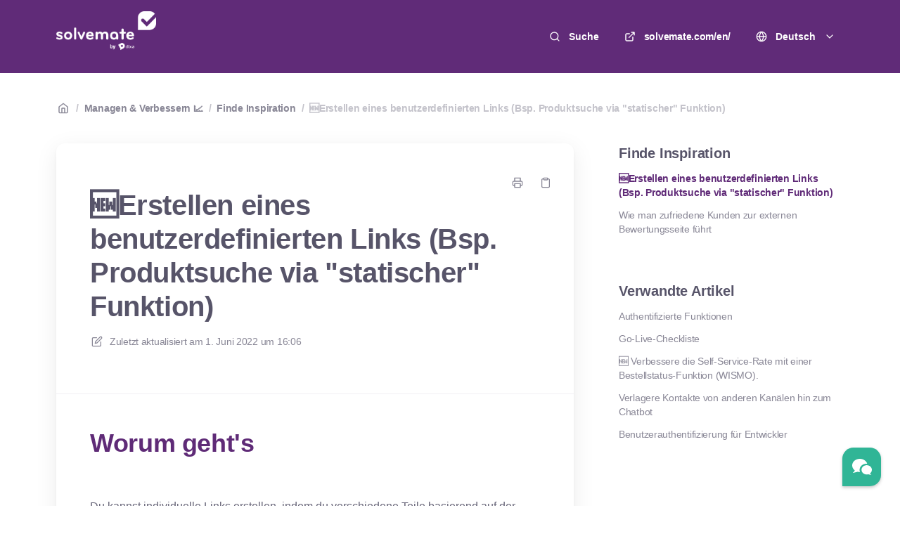

--- FILE ---
content_type: text/html; charset=utf-8
request_url: https://solvemate.elevio.help/de/articles/143-erstellen-eines-benutzerdefinierten-links-bsp-produktsuche-via-statischer-funktion
body_size: 16115
content:
<!DOCTYPE html>
<html lang="de">
  <head prefix="og: http://ogp.me/ns#">
    <title>🆕Erstellen eines benutzerdefinierten Links (Bsp. Produktsuche via "statischer" Funktion)</title>
    <style>
      body {
        margin: 0;
      }
      .elevio-kb-wrapper {
        -webkit-box-align: center;
        -ms-flex-align: center;
        align-items: center;
        color: #3e4c59;
        display: -webkit-box;
        display: -ms-flexbox;
        display: flex;
        height: 100vh;
        -webkit-box-orient: vertical;
        -webkit-box-direction: normal;
        -ms-flex-direction: column;
        flex-direction: column;
        -webkit-box-pack: center;
        -ms-flex-pack: center;
        justify-content: center;
      }
      .elevio-kb-loading-spinner {
        -webkit-animation-name: elevio-kb-spin;
        animation-name: elevio-kb-spin;
        -webkit-animation-duration: 800ms;
        animation-duration: 800ms;
        -webkit-animation-iteration-count: infinite;
        animation-iteration-count: infinite;
        -webkit-animation-timing-function: linear;
        animation-timing-function: linear;
        block-size: 1.25rem;
        fill: #5644d8;
        inline-size: 1.25rem;
        padding: 0.25rem;
      }
      @-webkit-keyframes elevio-kb-spin {
        from {
          -webkit-transform: rotate(0deg);
          transform: rotate(0deg);
        }
        to {
          -webkit-transform: rotate(360deg);
          transform: rotate(360deg);
        }
      }
      @keyframes elevio-kb-spin {
        from {
          -webkit-transform: rotate(0deg);
          transform: rotate(0deg);
        }
        to {
          -webkit-transform: rotate(360deg);
          transform: rotate(360deg);
        }
      }
    </style>

     
    <link rel="canonical" href="https://solvemate.elevio.help/de/articles/143-erstellen-eines-benutzerdefinierten-links-bsp-produktsuche-via-statischer-funktion" />
    <meta property="og:url" content="https://solvemate.elevio.help/de/articles/143-erstellen-eines-benutzerdefinierten-links-bsp-produktsuche-via-statischer-funktion" />
      
 
  <meta name="keywords" content="functions search function inspiration"></meta>

<meta name="description" content="Erfahre, wie du einen personalisierten Link aus dem Bot heraus erstellen kannst, am Beispiel der Integration einer Produktsuchfunktion."></meta>
<meta property="og:description" content="Erfahre, wie du einen personalisierten Link aus dem Bot heraus erstellen kannst, am Beispiel der Integration einer Produktsuchfunktion."></meta>


<script type="application/ld+json">{"mainEntity":[{"@type":"Question","name":"🆕Erstellen eines benutzerdefinierten Links (Bsp. Produktsuche via \"statischer\" Funktion)","acceptedAnswer":{"@type":"Answer","text":"Worum geht'sDu kannst individuelle Links erstellen, indem du verschiedene Teile basierend auf der Eingabe des Nutzers oder einer Variable austauschst. Auf diese Weise kannst du benutzerdefinierte Links erstellen, da diese manchmal benötigt werden, um einen Link für eine bestimmte Produktsuchanfrage bereitzustellen.Statische FunktionenFunktionen stellen normalerweise eine Verbindung zu einem Drittanbietersystem her, um Informationen abzurufen, die dem Nutzer angezeigt werden.Funktionen können jedoch auch dazu verwendet werden, um eine personalisierte Bot-Antwort zu erstellen, ohne eine Verbindung zu einem anderen System herzustellen, beispielsweise durch Erstellen eines benutzerdefinierten Links.Beispiel : Der Nutzer wählt einen Wert aus einer vordefinierten Dropdown-Liste im Bot aus und der Bot gibt einen benutzerdefinierten generierten Link mit einem Eingabewert im Pfad zurück.How-toDu kannst eine Produktsuche innerhalb des Bots ermöglichen, die dem Nutzer basierend auf dem Suchbegriff des Nutzers einen benutzerdefinierten Link bereitstellt. Wenn du diesen Schritten folgst, kannst du dies auch ohne technische Kenntnisse bzw. IT Ressourcen tun 😉. Wenn du andere Anwendungsfälle erkunden möchtest, wenden dich bitte gerne  an deinen Customer Success Manager oder an unser Support-Team.AnforderungenDie Website sollte eine Suchseite haben, auf der die Suchanfrage nach der Suche zur URL hinzugefügt wird. z.Bhttps://www.customer.de/search?request=shelfSetupErstelle ein neues Modul mit dem Typ Funktion in der Web-AppStelle sicher, dass es ein obligatorisches  Texteingabefeld (Pflichtfeld) mit dem Schlüssel \"input\" gibt.Erstelle ein Funktionsantwortfeld mit dem Schlüssel „Antwort“ und füge einen Satz wie „Weitere Informationen zu Ihrem Produkt [hier]({url})“ hinzu. Achte darauf, dass der Teil „{url}“ so bleibt, wie er ist.Kopiere den folgenden Code und fügen  ihn in das Funktionscodefeld einÄndere den Inhalt der Basis-URL basierend auf der URL deiner Website. Füge alles bis zum Suchwort in diese URL ein, im obigen Beispiel also \"https://www.customer.de/search?request=\", und füge {} hinzu.Teste die Produktsuche im Testbereich unterhalb des Codefensters mit einer bestehenden Suchanfrage und überprüfe, ob der Link tatsächlich auf die jeweilige Such-URL führt.Code Protokollierung importieren\nimport urllib.parse\n\n\ndef-Handler (Ereignis, Kontext):\nAbfrage = Ereignis['Eingabe']\nbase_url = ' https://www.customer.de/search?request= {}'\nAbfrage = urllib.parse.quote_plus(Abfrage)\nurl = base_url.format (Abfrage)\nRückgabeereignis['ANTWORTEN']['Antwort'].format(url=url)Good-to-knowWenn in der URL keine Suchanfrage wie in den Anforderungen beschrieben vorhanden ist, gibt es möglicherweise immer noch eine Lösung, die eine (offene) API verwendet, die die Suche auf deiner Seite durchführt  und das kann in der Funktion verwendet werden. Da dies technisch komplexer ist, kannst du dich bei Interesse gerne an unser Support-Team wenden.Es gibt viele mögliche Features, die mit Funktionen erstellt werden können - eine Übersicht findest du hier !"}}],"@context":"http://schema.org","@type":"FAQPage","name":"🆕Erstellen eines benutzerdefinierten Links (Bsp. Produktsuche via \"statischer\" Funktion)","headline":"🆕Erstellen eines benutzerdefinierten Links (Bsp. Produktsuche via \"statischer\" Funktion)","author":{"@type":"Person","name":"Tatiana Rödel","image":"https://www.gravatar.com/avatar/d97d9a5ef5c3e990a745d22528425a76?e=tro@dixa.com&s=300&d=https%3A%2F%2Fui-avatars.com%2Fapi%2F/Tatiana%2BR%25C3%25B6del/300/69D59A/FFF/2/0.40"},"copyrightHolder":{"@type":"Organization","name":"Solvemate by Dixa"},"publisher":{"@type":"Organization","name":"Solvemate by Dixa"},"url":"https://solvemate.elevio.help/de/articles/143-erstellen-eines-benutzerdefinierten-links-bsp-produktsuche-via-statischer-funktion","image":null,"mainEntityOfPage":"https://solvemate.elevio.help/de/articles/143-erstellen-eines-benutzerdefinierten-links-bsp-produktsuche-via-statischer-funktion","dateCreated":"2022-05-11","datePublished":"2022-06-01","dateModified":"2022-06-01"}</script> 

    <meta charset="utf-8" />
    <meta http-equiv="X-UA-Compatible" content="IE=edge" />
    <meta name="viewport" content="width=device-width, initial-scale=1" />

    
    <link rel="shortcut icon" type="image/png" href="https://4865902.fs1.hubspotusercontent-na1.net/hubfs/4865902/Headshots%20and%20Logos/Solvemate%20Logos/favicon-negative.png" />
    

    <link rel="stylesheet" href="https://cdn.elev.io/kb/v2/themes/2/b2b1ed2b-1f59-4e07-b67c-d26c57e67119/styles.css" />
    <link rel="stylesheet" href="https://cdn.elev.io/kb/v2/deployed/61f28077ddcf5/40fb2a56-74a5-4a22-9d55-ca0f3cbda85c/styles-snippet.css" />

    <!-- <script
      src="https://js.sentry-cdn.com/7fb0ca92ae2d4dc49fffbe1b145e4511.min.js"
      crossorigin="anonymous"
    ></script> -->

    <script
      defer
      type="text/javascript"
      src="https://cdn.elev.io/kb/v2/themes/2/b2b1ed2b-1f59-4e07-b67c-d26c57e67119/localisation/de/lang.js"
    ></script>
    <script
      defer
      type="text/javascript"
      src="https://cdn.elev.io/kb/v2/deployed/61f28077ddcf5/40fb2a56-74a5-4a22-9d55-ca0f3cbda85c/localisation/de/lang-snippet.js"
    ></script>

    
    <script type="text/javascript" defer src="https://cdn.elev.io/kb/v2/themes/2/b2b1ed2b-1f59-4e07-b67c-d26c57e67119/script.js"></script>
    
  </head>

  <body class="logged-out article-page">
    <div id="kb-target">
      <div class="elevio-kb-wrapper">
        <svg class="elevio-kb-loading-spinner" viewBox="0 0 24 24">
          <path
            d="M9.65892 0.230582C11.9867 -0.232441 14.3995 0.00519931 16.5922 0.913451C18.7849 1.8217 20.6591 3.35977 21.9776 5.33316C23.2962 7.30655 24 9.62663 24 12H20C20 10.4178 19.5308 8.87104 18.6518 7.55544C17.7727 6.23985 16.5233 5.21447 15.0615 4.60897C13.5997 4.00347 11.9911 3.84504 10.4393 4.15372C8.88744 4.4624 7.46197 5.22433 6.34315 6.34315C5.22433 7.46197 4.4624 8.88744 4.15372 10.4393C3.84504 11.9911 4.00347 13.5997 4.60897 15.0615C5.21447 16.5233 6.23985 17.7727 7.55544 18.6518C8.87104 19.5308 10.4178 20 12 20V24C9.62663 24 7.30655 23.2962 5.33316 21.9776C3.35977 20.6591 1.8217 18.7849 0.913451 16.5922C0.00519943 14.3995 -0.232441 11.9867 0.230582 9.65892C0.693605 7.33115 1.83649 5.19295 3.51472 3.51472C5.19295 1.83649 7.33115 0.693605 9.65892 0.230582Z"
          />
        </svg>
      </div>
    </div>

    <script>
      window.companyUid = '61f28077ddcf5';
      window.companyName = 'Solvemate by Dixa';
      window.companyUrl = 'https://www.solvemate.com/en/';
      window.whitelabelEnabled = true;
      window.feedbackEnabled = true;
      window.feedbackEmailFieldHidden = true;
      window.searchAsYouTypeEnabled = true;
      window.agentLoginEnabled = true;
      window.ssoEnabled = false;
      window.ssoForced = false;
      window.ssoUrl = '';
      window.cname = 'help.solvemate.com';
      window.subdomain = 'solvemate';
      window.languageId = 'de';
      window.baseUrl = 'https://solvemate.elevio.help';
      window.supportedLanguages = JSON.parse('[{"id":"de","englishName":"German","nativeName":"Deutsch"},{"id":"en","englishName":"English","nativeName":"English"}]');
      window.initialData = JSON.parse('{"page":{"pageType":"article","articleId":"143","data":{"article":{"id":"143","title":"🆕Erstellen eines benutzerdefinierten Links (Bsp. Produktsuche via \\"statischer\\" Funktion)","slug":"143-erstellen-eines-benutzerdefinierten-links-bsp-produktsuche-via-statischer-funktion","summary":"Erfahre, wie du einen personalisierten Link aus dem Bot heraus erstellen kannst, am Beispiel der Integration einer Produktsuchfunktion.","body":"\\u003Ch1\\u003EWorum geht&#39;s\\u003C\\u002Fh1\\u003E\\u003Cp\\u003EDu kannst individuelle Links erstellen, indem du verschiedene Teile basierend auf der Eingabe des Nutzers oder einer Variable austauschst. Auf diese Weise kannst du benutzerdefinierte Links erstellen, da diese manchmal ben&ouml;tigt werden, um einen Link f&uuml;r eine bestimmte \\u003Cem\\u003EProduktsuchanfrage\\u003C\\u002Fem\\u003E bereitzustellen.\\u003C\\u002Fp\\u003E\\u003Ch2\\u003EStatische Funktionen\\u003C\\u002Fh2\\u003E\\u003Cp\\u003EFunktionen stellen normalerweise eine Verbindung zu einem Drittanbietersystem her, um Informationen abzurufen, die dem Nutzer angezeigt werden.\\u003C\\u002Fp\\u003E\\u003Cp\\u003EFunktionen k&ouml;nnen jedoch auch dazu verwendet werden, um eine \\u003Cstrong\\u003Epersonalisierte Bot-Antwort\\u003C\\u002Fstrong\\u003E zu erstellen, \\u003Cem\\u003Eohne\\u003C\\u002Fem\\u003E eine Verbindung zu einem anderen System herzustellen, beispielsweise durch Erstellen eines\\u003Cstrong\\u003E&nbsp;benutzerdefinierten Links\\u003C\\u002Fstrong\\u003E.\\u003C\\u002Fp\\u003E\\u003Cp\\u003E\\u003Cstrong\\u003EBeispiel\\u003C\\u002Fstrong\\u003E : Der Nutzer w&auml;hlt einen Wert aus einer vordefinierten \\u003Cem\\u003EDropdown-Liste\\u003C\\u002Fem\\u003E im Bot aus und der Bot gibt einen benutzerdefinierten generierten Link mit einem Eingabewert im Pfad zur&uuml;ck.\\u003C\\u002Fp\\u003E\\u003Ch1\\u003EHow-to\\u003C\\u002Fh1\\u003E\\u003Cp\\u003E\\u003Cspan style=\\"color: rgb(86, 83, 104);\\"\\u003EDu kannst eine \\u003Cem\\u003EProduktsuche\\u003C\\u002Fem\\u003E innerhalb des Bots erm&ouml;glichen, die dem Nutzer basierend auf dem Suchbegriff des Nutzers einen \\u003Cstrong\\u003Ebenutzerdefinierten Link\\u003C\\u002Fstrong\\u003E bereitstellt. Wenn du diesen Schritten folgst, kannst du dies auch ohne technische Kenntnisse bzw. IT Ressourcen tun 😉.&nbsp;\\u003C\\u002Fspan\\u003E\\u003C\\u002Fp\\u003E\\u003Cblockquote class=\\"elevio-box-info\\"\\u003E\\u003Cp\\u003E\\u003Cspan style=\\"color: rgb(86, 83, 104);\\"\\u003EWenn du andere Anwendungsf&auml;lle erkunden m&ouml;chtest, wenden dich bitte gerne &nbsp;an deinen Customer Success Manager oder an unser\\u003C\\u002Fspan\\u003E \\u003Ca href=\\"mailto:help@solvemate.com\\"\\u003E\\u003Cspan style=\\"color: rgb(86, 83, 104);\\"\\u003ESupport-Team\\u003C\\u002Fspan\\u003E\\u003C\\u002Fa\\u003E\\u003Cspan style=\\"color: rgb(86, 83, 104);\\"\\u003E.\\u003C\\u002Fspan\\u003E\\u003C\\u002Fp\\u003E\\u003C\\u002Fblockquote\\u003E\\u003Ch2\\u003EAnforderungen\\u003C\\u002Fh2\\u003E\\u003Cp\\u003EDie Website sollte eine \\u003Cem\\u003ESuchseite\\u003C\\u002Fem\\u003E haben, auf der die Suchanfrage nach der Suche zur URL hinzugef&uuml;gt wird. z.B\\u003C\\u002Fp\\u003E\\u003Cp\\u003E\\u003Ca href=\\"https:\\u002F\\u002Fwww.hoeffner.de\\u002Fsuche?anfrage=wandregal\\"\\u003Ehttps:\\u002F\\u002Fwww.customer.de\\u002Fsearch?request=shelf\\u003C\\u002Fa\\u003E\\u003C\\u002Fp\\u003E\\u003Ch2\\u003ESetup\\u003C\\u002Fh2\\u003E\\u003Col\\u003E\\u003Cli\\u003E\\u003Cspan aria-label=\\"5️⃣ How to create a handover module and connect it to a solution\\" data-elevio-article=\\"52\\"\\u003E\\u003Cstrong\\u003EErstelle ein neues Modul\\u003C\\u002Fstrong\\u003E\\u003C\\u002Fspan\\u003E \\u003Cstrong\\u003Emit dem Typ \\u003Cem\\u003EFunktion\\u003C\\u002Fem\\u003E\\u003C\\u002Fstrong\\u003E in der Web-App\\u003C\\u002Fli\\u003E\\u003Cli\\u003EStelle sicher, dass es ein \\u003Cem\\u003Eobligatorisches&nbsp;\\u003C\\u002Fem\\u003E \\u003Cstrong\\u003ETexteingabefeld\\u003C\\u002Fstrong\\u003E (Pflichtfeld) mit dem \\u003Cstrong\\u003ESchl&uuml;ssel &quot;input&quot;\\u003C\\u002Fstrong\\u003E gibt.\\u003C\\u002Fli\\u003E\\u003Cli\\u003EErstelle ein \\u003Cstrong\\u003EFunktionsantwortfeld mit dem Schl&uuml;ssel &bdquo;Antwort&ldquo;\\u003C\\u002Fstrong\\u003E und f&uuml;ge einen Satz wie &bdquo;Weitere \\u003Cspan data-definition=\\"test glossary\\" data-downvotes=\\"0\\" data-id=\\"12636\\" data-upvotes=\\"0\\" data-user-id=\\"773541\\" data-user-name=\\"Andrea Hartmann\\"\\u003EInformationen\\u003C\\u002Fspan\\u003E zu Ihrem Produkt [hier]({url})&ldquo; hinzu. Achte darauf, dass der Teil &bdquo;{url}&ldquo; so bleibt, wie er ist.\\u003C\\u002Fli\\u003E\\u003Cli\\u003E\\u003Cstrong\\u003EKopiere den folgenden Code und f&uuml;gen &nbsp;ihn\\u003C\\u002Fstrong\\u003E in das \\u003Cem\\u003EFunktionscodefeld\\u003C\\u002Fem\\u003E ein\\u003C\\u002Fli\\u003E\\u003Cli\\u003E\\u003Cstrong\\u003E&Auml;ndere den Inhalt der Basis-URL\\u003C\\u002Fstrong\\u003E basierend auf der URL deiner Website. F&uuml;ge alles \\u003Cem\\u003Ebis zum Suchwort\\u003C\\u002Fem\\u003E in diese URL ein, im obigen Beispiel also &quot;https:\\u002F\\u002Fwww.customer.de\\u002Fsearch?request=&quot;, und f&uuml;ge {} hinzu.\\u003C\\u002Fli\\u003E\\u003Cli\\u003E\\u003Cstrong\\u003ETeste die Produktsuche\\u003C\\u002Fstrong\\u003E im Testbereich unterhalb des Codefensters mit einer bestehenden Suchanfrage und &uuml;berpr&uuml;fe, ob der Link tats&auml;chlich auf die jeweilige Such-URL f&uuml;hrt.\\u003C\\u002Fli\\u003E\\u003C\\u002Fol\\u003E\\u003Ch2\\u003ECode\\u003C\\u002Fh2\\u003E\\u003Cpre\\u003E Protokollierung importieren\\nimport urllib.parse\\n\\n\\ndef-Handler (Ereignis, Kontext):\\nAbfrage = Ereignis[&#39;Eingabe&#39;]\\nbase_url = &#39; \\u003Ca href=\\"https:\\u002F\\u002Fwww.customer.de\\u002Fsearch?request=\\"\\u003Ehttps:\\u002F\\u002Fwww.customer.de\\u002Fsearch?request=\\u003C\\u002Fa\\u003E {}&#39;\\nAbfrage = urllib.parse.quote_plus(Abfrage)\\nurl = base_url.format (Abfrage)\\nR&uuml;ckgabeereignis[&#39;ANTWORTEN&#39;][&#39;Antwort&#39;].format(url=url)\\u003C\\u002Fpre\\u003E\\u003Ch1\\u003EGood-to-know\\u003C\\u002Fh1\\u003E\\u003Cul\\u003E\\u003Cli\\u003EWenn in der URL \\u003Cem\\u003Ekeine\\u003C\\u002Fem\\u003E Suchanfrage wie in den Anforderungen beschrieben vorhanden ist, \\u003Cstrong\\u003Egibt es m&ouml;glicherweise immer noch eine L&ouml;sung, die eine (offene) API\\u003C\\u002Fstrong\\u003E verwendet, die die Suche auf deiner Seite durchf&uuml;hrt \\u003Cstrong\\u003E&nbsp;\\u003C\\u002Fstrong\\u003Eund das kann in der Funktion verwendet werden. Da dies technisch komplexer ist, kannst du dich bei Interesse gerne an unser Support-Team wenden.\\u003C\\u002Fli\\u003E\\u003Cli\\u003EEs gibt viele m&ouml;gliche Features, die mit \\u003Cspan aria-label=\\"The Functions Feature\\" data-elevio-article=\\"91\\"\\u003EFunktionen erstellt werden k&ouml;nnen - eine &Uuml;bersicht findest du hier\\u003C\\u002Fspan\\u003E !\\u003C\\u002Fli\\u003E\\u003C\\u002Ful\\u003E\\u003Ch1\\u003E\\u003Cbr\\u003E\\u003C\\u002Fh1\\u003E","bodyText":"Worum geht\'sDu kannst individuelle Links erstellen, indem du verschiedene Teile basierend auf der Eingabe des Nutzers oder einer Variable austauschst. Auf diese Weise kannst du benutzerdefinierte Links erstellen, da diese manchmal benötigt werden, um einen Link für eine bestimmte Produktsuchanfrage bereitzustellen.Statische FunktionenFunktionen stellen normalerweise eine Verbindung zu einem Drittanbietersystem her, um Informationen abzurufen, die dem Nutzer angezeigt werden.Funktionen können jedoch auch dazu verwendet werden, um eine personalisierte Bot-Antwort zu erstellen, ohne eine Verbindung zu einem anderen System herzustellen, beispielsweise durch Erstellen eines benutzerdefinierten Links.Beispiel : Der Nutzer wählt einen Wert aus einer vordefinierten Dropdown-Liste im Bot aus und der Bot gibt einen benutzerdefinierten generierten Link mit einem Eingabewert im Pfad zurück.How-toDu kannst eine Produktsuche innerhalb des Bots ermöglichen, die dem Nutzer basierend auf dem Suchbegriff des Nutzers einen benutzerdefinierten Link bereitstellt. Wenn du diesen Schritten folgst, kannst du dies auch ohne technische Kenntnisse bzw. IT Ressourcen tun 😉. Wenn du andere Anwendungsfälle erkunden möchtest, wenden dich bitte gerne  an deinen Customer Success Manager oder an unser Support-Team.AnforderungenDie Website sollte eine Suchseite haben, auf der die Suchanfrage nach der Suche zur URL hinzugefügt wird. z.Bhttps:\\u002F\\u002Fwww.customer.de\\u002Fsearch?request=shelfSetupErstelle ein neues Modul mit dem Typ Funktion in der Web-AppStelle sicher, dass es ein obligatorisches  Texteingabefeld (Pflichtfeld) mit dem Schlüssel \\"input\\" gibt.Erstelle ein Funktionsantwortfeld mit dem Schlüssel „Antwort“ und füge einen Satz wie „Weitere Informationen zu Ihrem Produkt [hier]({url})“ hinzu. Achte darauf, dass der Teil „{url}“ so bleibt, wie er ist.Kopiere den folgenden Code und fügen  ihn in das Funktionscodefeld einÄndere den Inhalt der Basis-URL basierend auf der URL deiner Website. Füge alles bis zum Suchwort in diese URL ein, im obigen Beispiel also \\"https:\\u002F\\u002Fwww.customer.de\\u002Fsearch?request=\\", und füge {} hinzu.Teste die Produktsuche im Testbereich unterhalb des Codefensters mit einer bestehenden Suchanfrage und überprüfe, ob der Link tatsächlich auf die jeweilige Such-URL führt.Code Protokollierung importieren\\nimport urllib.parse\\n\\n\\ndef-Handler (Ereignis, Kontext):\\nAbfrage = Ereignis[\'Eingabe\']\\nbase_url = \' https:\\u002F\\u002Fwww.customer.de\\u002Fsearch?request= {}\'\\nAbfrage = urllib.parse.quote_plus(Abfrage)\\nurl = base_url.format (Abfrage)\\nRückgabeereignis[\'ANTWORTEN\'][\'Antwort\'].format(url=url)Good-to-knowWenn in der URL keine Suchanfrage wie in den Anforderungen beschrieben vorhanden ist, gibt es möglicherweise immer noch eine Lösung, die eine (offene) API verwendet, die die Suche auf deiner Seite durchführt  und das kann in der Funktion verwendet werden. Da dies technisch komplexer ist, kannst du dich bei Interesse gerne an unser Support-Team wenden.Es gibt viele mögliche Features, die mit Funktionen erstellt werden können - eine Übersicht findest du hier !","keywords":["functions","search function","inspiration"],"accessControl":{"access":"PUBLIC","isInternal":false,"smartGroups":[]},"featuredImageUrl":null,"createdAt":1652302155000,"lastUpdatedAt":1654099565000,"lastPublishedAt":1654099565000,"author":{"id":"37345","name":"Tatiana Rödel","avatar":"https:\\u002F\\u002Fwww.gravatar.com\\u002Favatar\\u002Fd97d9a5ef5c3e990a745d22528425a76?e=tro@dixa.com&s=300&d=https%3A%2F%2Fui-avatars.com%2Fapi%2F\\u002FTatiana%2BR%25C3%25B6del\\u002F300\\u002F69D59A\\u002FFFF\\u002F2\\u002F0.40"},"wordCount":387,"category":{"id":"29","title":"Finde Inspiration","slug":"29-finde-inspiration","featuredImageUrl":null,"articles":{"results":[{"id":"143","title":"🆕Erstellen eines benutzerdefinierten Links (Bsp. Produktsuche via \\"statischer\\" Funktion)","slug":"143-erstellen-eines-benutzerdefinierten-links-bsp-produktsuche-via-statischer-funktion","summary":"Erfahre, wie du einen personalisierten Link aus dem Bot heraus erstellen kannst, am Beispiel der Integration einer Produktsuchfunktion.","lastPublishedAt":1654099565000,"accessControl":{"access":"PUBLIC","isInternal":false}},{"id":"168","title":"Wie man zufriedene Kunden zur externen Bewertungsseite führt","slug":"168-wie-man-zufriedene-kunden-zur-externen-bewertungsseite-fuehrt","summary":"Leite zufriedene Kunden über den Chatbot auf eine externe Bewertungsseite weiter. ","lastPublishedAt":1691506869000,"accessControl":{"access":"PUBLIC","isInternal":false}}],"pageInfo":{"totalCount":2}},"parentCategory":{"id":"5","title":"Managen & Verbessern 📈","slug":"5-managen-verbessern","featuredImageUrl":null,"articles":{"results":[],"pageInfo":{"totalCount":0}}},"subCategories":[]}},"relatedArticles":{"results":[{"id":"96","title":"Authentifizierte Funktionen","slug":"96-authentifizierte-funktionen","summary":"Informationen zu Funktionen, die mittels Nutzerauthentifizierung das vorherige Einloggen der Nutzer sicherstellen. ","lastPublishedAt":1654104554000,"category":{"id":"34"},"accessControl":{"access":"PUBLIC","isInternal":false}},{"id":"79","title":"Go-Live-Checkliste","slug":"79-go-live-checkliste","summary":"Vollständige Checkliste, mit der du sicherstellen kannst, dass alles für euren Go-Live vorbereitet ist, einschließlich des Testens der Inhalte, des Chatbot-Flows, der Übergaben und der Integrationen. \\n","lastPublishedAt":1655364633000,"category":{"id":"23"},"accessControl":{"access":"PUBLIC","isInternal":false}},{"id":"55","title":"🆕 Verbessere die Self-Service-Rate mit einer Bestellstatus-Funktion (WISMO).","slug":"55-verbessere-die-self-service-rate-mit-einer-bestellstatus-funktion-wismo","summary":"Erfahre, wie du die Abfrage des Auftragsstatus einer Lieferung mit einer Funktion automatisieren kannst, um die Automatisierung und die Self-Service-Rate deines Chatbots zu erhöhen.","lastPublishedAt":1686568228000,"category":{"id":"27"},"accessControl":{"access":"PUBLIC","isInternal":false}},{"id":"31","title":"Verlagere Kontakte von anderen Kanälen hin zum Chatbot","slug":"31-verlagere-kontakte-von-anderen-kanaelen-hin-zum-chatbot","summary":"In diesem Artikel findest du praktische Beispiele und Ideen, wie du spezifische E-Mails, Anrufe und Webformularanfragen durch den Chatbots leiten kannst, um ein möglichst hohe Self-Service-Rate über ALLE  Kontaktkanäle hinweg zu gewährleisten. ","lastPublishedAt":1654097764000,"category":{"id":"27"},"accessControl":{"access":"PUBLIC","isInternal":false}},{"id":"101","title":"Benutzerauthentifizierung für Entwickler","slug":"101-benutzerauthentifizierung-fuer-entwickler","summary":"Technische Informationen zur Nutzer-(\\u002FUser-)Authentifizierung, die für User-Variablen und innerhalb von authentifizierten Funktionen genutzt werden kann.","lastPublishedAt":1654103856000,"category":{"id":"33"},"accessControl":{"access":"PUBLIC","isInternal":false}}],"pageInfo":{"totalCount":62}}}},"categoryTree":{"categories":[{"id":"1","title":"Getting Started 🚀","slug":"1-getting-started","featuredImageUrl":null,"articles":{"results":[{"id":"53","title":"1️⃣ Bot-Struktur und Terminologie","slug":"53-1-bot-struktur-und-terminologie","summary":"Video und Übersicht zur Struktur einer Konversation im Chatbot und dem User-Flow.","lastPublishedAt":1654094243000,"accessControl":{"access":"PUBLIC","isInternal":false}},{"id":"51","title":"2️⃣ Vorbereitung der Bot-Inhalte","slug":"51-2-vorbereitung-der-bot-inhalte","summary":"Erfahre in diesem kurzen Video, wie du die Inhalte für deinen Bot vorbereiten kannst.","lastPublishedAt":1678466043000,"accessControl":{"access":"PUBLIC","isInternal":false}},{"id":"69","title":"3️⃣ Übersicht Solvemate Webapp","slug":"69-3-uebersicht-solvemate-webapp","summary":"Dieses Video zeigt dir die verschiedenen Bereiche unserer Webapp. ","lastPublishedAt":1654094243000,"accessControl":{"access":"PUBLIC","isInternal":false}},{"id":"32","title":"4️⃣ Wie man eine Lösung hinzufügt und trainiert","slug":"32-4-wie-man-eine-loesung-hinzufuegt-und-trainiert","summary":"Erfahre in diesem Video, wie du Lösungen und Fragen für den Bot erstellst und diese verknüpfst.","lastPublishedAt":1655364126000,"accessControl":{"access":"PUBLIC","isInternal":false}},{"id":"52","title":"5️⃣ Handover-Modul erstellen und mit einer Lösung verknüpfen","slug":"52-5-handover-modul-erstellen-und-mit-einer-loesung-verknuepfen","summary":"Dieses Video zeigt dir, wie du den Kunden über ein Handover zu einem Agenten weiterleiten kannst. ","lastPublishedAt":1655364471000,"accessControl":{"access":"PUBLIC","isInternal":false}},{"id":"70","title":"6️⃣ So testest du deinen Bot","slug":"70-6-so-testest-du-deinen-bot","summary":"Dieses Video zeigt dir, wie du deinen Bot auf verschiedene Weisen testen kannst. ","lastPublishedAt":1655364663000,"accessControl":{"access":"PUBLIC","isInternal":false}}],"pageInfo":{"totalCount":6}},"parentCategory":null,"subCategories":[{"id":"11","title":"Einführung in Solvemate 👀","slug":"11-einfuehrung-in-solvemate","featuredImageUrl":null,"articles":{"results":[{"id":"139","title":"🆕 Einführung: Was ist Solvemate und wie funktioniert es?","slug":"139-einfuehrung-was-ist-solvemate-und-wie-funktioniert-es","summary":"Kurze Zusammenfassung des Solvemate Produktes und was du damit erreichen kannst.\\n","lastPublishedAt":1668001423000,"accessControl":{"access":"PUBLIC","isInternal":false}}],"pageInfo":{"totalCount":1}}}]},{"id":"3","title":"Erstellen und Bauen🏗️","slug":"3-erstellen-und-bauen","featuredImageUrl":null,"articles":{"results":[],"pageInfo":{"totalCount":0}},"parentCategory":null,"subCategories":[{"id":"19","title":"Web App Einführung 🎬","slug":"19-web-app-einfuehrung","featuredImageUrl":null,"articles":{"results":[{"id":"142","title":"🆕 Arten von Lösungen","slug":"142-arten-von-loesungen","summary":"Unterschiede zwischen den drei Lösungstypen, die in Solvemate verwendet werden können","lastPublishedAt":1654094508000,"accessControl":{"access":"PUBLIC","isInternal":false}},{"id":"61","title":"Das Solvemate-Glossar","slug":"61-das-solvemate-glossar","summary":"Überblick über wichtige Solvemate-Begriffe und deren Erklärung.","lastPublishedAt":1686568151000,"accessControl":{"access":"PUBLIC","isInternal":false}}],"pageInfo":{"totalCount":2}}},{"id":"20","title":"Chatbot Logik 🤓","slug":"20-chatbot-logik","featuredImageUrl":null,"articles":{"results":[{"id":"78","title":"Chatbot-Logik und Flow","slug":"78-chatbot-logik-und-flow","summary":null,"lastPublishedAt":1655361207000,"accessControl":{"access":"PUBLIC","isInternal":false}}],"pageInfo":{"totalCount":1}}},{"id":"21","title":"Chatbot Inhalt 🗨️","slug":"21-chatbot-inhalt","featuredImageUrl":null,"articles":{"results":[{"id":"65","title":"Lösungen hinzufügen und bearbeiten","slug":"65-loesungen-hinzufuegen-und-bearbeiten","summary":"Hier erfährst du, wie du Lösungen erstellen und bearbeiten kannst.","lastPublishedAt":1655364489000,"accessControl":{"access":"PUBLIC","isInternal":false}},{"id":"74","title":"Fragen hinzufügen und bearbeiten","slug":"74-fragen-hinzufuegen-und-bearbeiten","summary":"Erfahre hier, wie Fragen des Chatbots hinzugefügt, geändert, und konfiguriert werden können.","lastPublishedAt":1655364489000,"accessControl":{"access":"PUBLIC","isInternal":false}},{"id":"64","title":"Der Conversation Builder - Lösungen und Fragen verwalten","slug":"64-der-conversation-builder-loesungen-und-fragen-verwalten","summary":"Wie der Conversation builder aufgebaut ist und wie Lösungen im Conversation Builder mit Fragen verknüpft werden können. ","lastPublishedAt":1655364489000,"accessControl":{"access":"PUBLIC","isInternal":false}},{"id":"140","title":"🆕 Freitexteingabe (NLP) Feature – Verwendung und Einrichtung","slug":"140-freitexteingabe-nlp-feature-verwendung-und-einrichtung","summary":"Finde heraus, was unser Feature zur freien Texteingabe kann, wie du es aufsetzen kannst, und was unser Sprachalgorithmus im Hintergrund macht.","lastPublishedAt":1657720452000,"accessControl":{"access":"PUBLIC","isInternal":false}},{"id":"145","title":"🆕 Formatierungsoptionen für Bot-Texte","slug":"145-formatierungsoptionen-fuer-bot-texte","summary":"Informationen zu den Formatierungsoptionen direkt im Textfeld in der Webapp. ","lastPublishedAt":1654094851000,"accessControl":{"access":"PUBLIC","isInternal":false}},{"id":"19","title":"🆕 Zeichenbegrenzung in Bot-Texteingabefeldern","slug":"19-zeichenbegrenzung-in-bot-texteingabefeldern","summary":"Zeichenbeschränkungen für alle Bot-Inhalte und Textfelder in der Webapp.","lastPublishedAt":1682432334000,"accessControl":{"access":"PUBLIC","isInternal":false}},{"id":"76","title":"Erstellen, bearbeiten und Verbinden von Formular-Modulen mit einer Lösung","slug":"76-erstellen-bearbeiten-und-verbinden-von-formular-modulen-mit-einer-loesung","summary":"Lerne, wie du Formulare in Modulen erstellen und diese zu Lösungen verknüpfen kannst.","lastPublishedAt":1655364489000,"accessControl":{"access":"PUBLIC","isInternal":false}}],"pageInfo":{"totalCount":7}}},{"id":"22","title":"Persönlichkeit & Aussehen 🧛","slug":"22-persoenlichkeit-aussehen","featuredImageUrl":null,"articles":{"results":[{"id":"71","title":"Bearbeiten vom Bot-Charakter","slug":"71-bearbeiten-vom-bot-charakter","summary":"Dieser Artikel erklärt die unterschiedlichen Bereiche des Bot Charakters","lastPublishedAt":1655364489000,"accessControl":{"access":"PUBLIC","isInternal":false}},{"id":"90","title":"Personalisiere das Erscheinungsbild des Bot-Widgets","slug":"90-personalisiere-das-erscheinungsbild-des-bot-widgets","summary":"Dieser Artikel erklärt, wir du die Farben und das Aussehen eures Chatbots in der Solvemate-Webanwendung anpassen könnt. ","lastPublishedAt":1666257700000,"accessControl":{"access":"PUBLIC","isInternal":false}}],"pageInfo":{"totalCount":2}}},{"id":"43","title":"Übersetzungen 🗣","slug":"43-uebersetzungen","featuredImageUrl":null,"articles":{"results":[{"id":"116","title":"Multilingual Feature  - Anforderungen und Einschränkungen","slug":"116-multilingual-feature-anforderungen-und-einschraenkungen","summary":"Es gibt einige Überlegungen und Anforderungen, die du kennen solltest, bevor du mit der Übersetzung eures Chatbots in mehrere Sprachen beginnt.","lastPublishedAt":1675065014000,"accessControl":{"access":"PUBLIC","isInternal":false}},{"id":"117","title":"Übersetzungen in der Webapp hinzufügen","slug":"117-uebersetzungen-in-der-webapp-hinzufuegen","summary":"Erfahre mehr über die Schritte, die notwendig sind, um eine neue Sprache hinzuzufügen.","lastPublishedAt":1673875666000,"accessControl":{"access":"PUBLIC","isInternal":false}},{"id":"118","title":"Mehrsprachigkeit im Solvemate-Widget - Sprachhierarchie und Verhalten","slug":"118-mehrsprachigkeit-im-solvemate-widget-sprachhierarchie-und-verhalten","summary":"Erfahre mehr über die Hierarchie, wie die Sprache im Solvemate-Widget ausgewählt wird, und wie du die ausgewählte Sprache vordefinieren kannst","lastPublishedAt":1697439566000,"accessControl":{"access":"PUBLIC","isInternal":false}}],"pageInfo":{"totalCount":3}}},{"id":"23","title":"Troubleshooting 🔥🔍","slug":"23-troubleshooting","featuredImageUrl":null,"articles":{"results":[{"id":"66","title":"Keine Frage wird im Demo-Bot gestellt","slug":"66-keine-frage-wird-im-demo-bot-gestellt","summary":"Dieser Artikel hilft dir, den Chatbot richtig zu trainieren, wenn der Demo-Bot keine spezifische Frage stellt oder eine spezifische Lösung aufzeigt.","lastPublishedAt":1655364489000,"accessControl":{"access":"PUBLIC","isInternal":false}},{"id":"79","title":"Go-Live-Checkliste","slug":"79-go-live-checkliste","summary":"Vollständige Checkliste, mit der du sicherstellen kannst, dass alles für euren Go-Live vorbereitet ist, einschließlich des Testens der Inhalte, des Chatbot-Flows, der Übergaben und der Integrationen. \\n","lastPublishedAt":1655364633000,"accessControl":{"access":"PUBLIC","isInternal":false}}],"pageInfo":{"totalCount":2}}}]},{"id":"4","title":"Set up & Integration 🔗","slug":"4-set-up-integration","featuredImageUrl":null,"articles":{"results":[],"pageInfo":{"totalCount":0}},"parentCategory":null,"subCategories":[{"id":"25","title":"Webseiten-Setup","slug":"25-webseiten-setup","featuredImageUrl":null,"articles":{"results":[{"id":"197","title":"Welchen Einfluss hat der Chatbot auf Website-Performance \\u002F Ladegeschwindigkeit?","slug":"197-welchen-einfluss-hat-der-chatbot-auf-website-performance-ladegeschwindigkeit","summary":"Informationen zum Ladeaufwand des Chatbot Widgets und zum minimalen Einfluss auf die Website-Performance.","lastPublishedAt":1675164976000,"accessControl":{"access":"PUBLIC","isInternal":false}},{"id":"204","title":"Wo finde ich die Solvemate Chatbot-Bedingungen und die DSGVO-Dokumentation?","slug":"204-wo-finde-ich-die-solvemate-chatbot-bedingungen-und-die-dsgvo-dokumentation","summary":"Links zu den Chatbot Nutzungsbedingungen sowie zu den GDPR und Datenschutzinformationen.","lastPublishedAt":1688469072000,"accessControl":{"access":"PUBLIC","isInternal":false}},{"id":"81","title":"Das Solvemate-Widget","slug":"81-das-solvemate-widget","summary":null,"lastPublishedAt":1655361141000,"accessControl":{"access":"PUBLIC","isInternal":false}}],"pageInfo":{"totalCount":3}}},{"id":"40","title":"Handover zu CRMs & Live-Chats","slug":"40-handover-zu-crms-live-chats","featuredImageUrl":null,"articles":{"results":[{"id":"102","title":"Die Handover-Funktion: Einführung & Typen","slug":"102-die-handover-funktion-einfuehrung-typen","summary":"In diesem Artikel lernst du über die verschiedenen Handover Funktionen und Typen","lastPublishedAt":1677154960000,"accessControl":{"access":"PUBLIC","isInternal":false}},{"id":"103","title":"Die CRM-Feldzuordnungsfunktion","slug":"103-die-crm-feldzuordnungsfunktion","summary":"In diesem Artikel findest du Informationen zum Thema Feldzuordnung in ein CRM System","lastPublishedAt":1655362140000,"accessControl":{"access":"PUBLIC","isInternal":false}},{"id":"114","title":"Dixa-Chat-Handover","slug":"114-dixa-chat-handover","summary":"Dieser Leitfaden zeigt auf, wie die Dixa Chat Übergabe für den Chatbot eingerichtet wird","lastPublishedAt":1654096343000,"accessControl":{"access":"PUBLIC","isInternal":false}},{"id":"113","title":"Dixa-E-Mail-Handover","slug":"113-dixa-e-mail-handover","summary":"Anleitung zum Einrichten der Dixa Handover im Chatbot. ","lastPublishedAt":1654096398000,"accessControl":{"access":"PUBLIC","isInternal":false}},{"id":"104","title":"Handover des FocalScope-Tickets","slug":"104-handover-des-focalscope-tickets","summary":"In diesem Artikel lernst du mehr zum Focalscope Handover und wie du dieses erstellst.","lastPublishedAt":1654096515000,"accessControl":{"access":"PUBLIC","isInternal":false}},{"id":"105","title":"FocalScope-Chat-Handover","slug":"105-focalscope-chat-handover","summary":"Dieser Artikel erklärt wie der Focalscope Chat angelegt wird.","lastPublishedAt":1654096854000,"accessControl":{"access":"PUBLIC","isInternal":false}},{"id":"112","title":"Freshdesk-Handover ","slug":"112-freshdesk-handover","summary":"Dieser Artikel erklärt wie Handover in Freshdesk erstellt werden können","lastPublishedAt":1654096574000,"accessControl":{"access":"PUBLIC","isInternal":false}},{"id":"115","title":"LiveChat-Übergabe","slug":"115-livechat-uebergabe","summary":"Dieser Artikel erklärt die Livechat Integration.","lastPublishedAt":1654096596000,"accessControl":{"access":"PUBLIC","isInternal":false}},{"id":"106","title":"Salesforce-Case Handover","slug":"106-salesforce-case-handover","summary":"Dieser Artikel erklärt die Einrichtung der Salesforce API","lastPublishedAt":1654096673000,"accessControl":{"access":"PUBLIC","isInternal":false}},{"id":"126","title":"Salesforce-Live-Handover","slug":"126-salesforce-live-handover","summary":"In diesem Artikel erfährst du wie du den Salesforce Livechat in Solvemate aktivierst.","lastPublishedAt":1654097764000,"accessControl":{"access":"PUBLIC","isInternal":false}},{"id":"107","title":"Zendesk-Ticketübergabe","slug":"107-zendesk-ticketuebergabe","summary":"Wie man die Zendesk Ticket API im Chatbot aufsetzt.","lastPublishedAt":1657797834000,"accessControl":{"access":"PUBLIC","isInternal":false}},{"id":"108","title":"Zendesk-Chat-Handover","slug":"108-zendesk-chat-handover","summary":"Dieser Artikel erklärt wie der Zendesk Livechat mit dem  Solvemate Bot verknüpft werden kann. ","lastPublishedAt":1682679260000,"accessControl":{"access":"PUBLIC","isInternal":false}}],"pageInfo":{"totalCount":12}}},{"id":"24","title":"Verbindung zu anderen Systemen","slug":"24-verbindung-zu-anderen-systemen","featuredImageUrl":null,"articles":{"results":[{"id":"75","title":"Einführung in die Module","slug":"75-einfuehrung-in-die-module","summary":"Dieser Artikel erklärt, was Module sind, wie sie sich voneinander unterscheiden und welche Rolle sie in einem Gespräch mit einem Chatbot spielen.","lastPublishedAt":1686568088000,"accessControl":{"access":"PUBLIC","isInternal":false}},{"id":"91","title":"Das Funktion Feature","slug":"91-das-funktion-feature","summary":"Alles zum Thema Funktion und wie sie zu nutzen sind, um Supportanfragen zu automatisieren.","lastPublishedAt":1655309160000,"accessControl":{"access":"PUBLIC","isInternal":false}},{"id":"92","title":"Wo ist meine Bestellung (WISMO) Tracking-System Übersicht","slug":"92-wo-ist-meine-bestellung-wismo-tracking-system-uebersicht","summary":"Informationen zu den gängigsten Systemen zur Verfolgung des Auftragsstatus und wie diese in einer Funktion innerhalb eines Chatbots genutzt werden können. ","lastPublishedAt":1654097245000,"accessControl":{"access":"PUBLIC","isInternal":false}},{"id":"98","title":"Die Variablenfunktion zur Personalisierung","slug":"98-die-variablenfunktion-zur-personalisierung","summary":"Überblick über Variablen und wie diese implementiert werden.","lastPublishedAt":1655364945000,"accessControl":{"access":"PUBLIC","isInternal":false}},{"id":"146","title":"🆕 Funktion Antwortfunktion","slug":"146-funktion-antwortfunktion","summary":"Alles zum Thema Funktionsantworten","lastPublishedAt":1654097436000,"accessControl":{"access":"PUBLIC","isInternal":false}},{"id":"149","title":"Funktionen: Anleitung","slug":"149-funktionen-anleitung","summary":"Nicht-technische Anleitung und Prozessübersicht zur Implementierung von Funktionen im Bot. ","lastPublishedAt":1686568133000,"accessControl":{"access":"PUBLIC","isInternal":false}},{"id":"180","title":"🆕 File-Upload-Feature zum Hochladen von Dateien in Funktionen","slug":"180-file-upload-feature-zum-hochladen-von-dateien-in-funktionen","summary":"Nutzer können Files über das File Upload Feature für Funktionen hochladen - so funktioniert es!","lastPublishedAt":1666598289000,"accessControl":{"access":"PUBLIC","isInternal":false}},{"id":"68","title":"QR-Codes verwenden, um mit dem Chatbot zu verlinken","slug":"68-qr-codes-verwenden-um-mit-dem-chatbot-zu-verlinken","summary":"Dieser Artikel erklärt wie du einen QR Code in Verbindung mit dem Bot nutzten kannst. ","lastPublishedAt":1677155144000,"accessControl":{"access":"PUBLIC","isInternal":false}}],"pageInfo":{"totalCount":8}}}]},{"id":"5","title":"Managen & Verbessern 📈","slug":"5-managen-verbessern","featuredImageUrl":null,"articles":{"results":[],"pageInfo":{"totalCount":0}},"parentCategory":null,"subCategories":[{"id":"26","title":"Zahlen & KPIs","slug":"26-zahlen-kpis","featuredImageUrl":null,"articles":{"results":[{"id":"54","title":"So analysierst du Inhalte um den Chatbot zu verbessern","slug":"54-so-analysierst-du-inhalte-um-den-chatbot-zu-verbessern","summary":"In diesem Artikel werden Sie durch den Prozess der Analyse der Lösungs-Performance und des Tab \\"Conversations\\" geführt, um den Inhalt Ihres Bots zu verbessern.","lastPublishedAt":1655364320000,"accessControl":{"access":"PUBLIC","isInternal":false}},{"id":"62","title":"Insights & KPIs","slug":"62-insights-kpis","summary":"In diesem Artikel werden die wichtigsten KPIs aufgelistet und erläutert, die im Tab \\"Insights\\" in der Solvemate-Webapp zu finden sind.\\n","lastPublishedAt":1658742841000,"accessControl":{"access":"PUBLIC","isInternal":false}},{"id":"129","title":"Lösungs- und Fragen-Performance","slug":"129-loesungs-und-fragen-performance","summary":"In diesem Artikel wird die Lösungs- und Fragen-Performance im Tab \\"Insights\\" in der Solvemate-Webapp aufgeführt und erläutert.\\n","lastPublishedAt":1655309378000,"accessControl":{"access":"PUBLIC","isInternal":false}},{"id":"130","title":"Analysiere die Performance von Funktionen","slug":"130-analysiere-die-performance-von-funktionen","summary":"In diesem Artikel wird erklärt wie die Performance von Funktionen in der Solvemate Webapp analysiert werden kann.\\n","lastPublishedAt":1654094243000,"accessControl":{"access":"PUBLIC","isInternal":false}},{"id":"63","title":"Auswahl der richtigen KPIs","slug":"63-auswahl-der-richtigen-kpis","summary":"Erfahre, wie du die richtigen KPIs auswählst, um die Auswirkungen des Chatbot-Projekts zu analysieren und fortlaufend zu optimieren. ","lastPublishedAt":1689669534000,"accessControl":{"access":"PUBLIC","isInternal":false}},{"id":"128","title":"Conversion-Funnel und CSAT","slug":"128-conversion-funnel-und-csat","summary":"In diesem Artikel werden der Konversionstrichter (Conversion-Funnel) und der CSAT (Customer Satisfaction Score) im Tab Insights in der Solvemate-Webapp aufgeführt und erläutert.","lastPublishedAt":1655364302000,"accessControl":{"access":"PUBLIC","isInternal":false}}],"pageInfo":{"totalCount":6}}},{"id":"27","title":"Verbesserung von Business KPIs","slug":"27-verbesserung-von-business-kpis","featuredImageUrl":null,"articles":{"results":[{"id":"55","title":"🆕 Verbessere die Self-Service-Rate mit einer Bestellstatus-Funktion (WISMO).","slug":"55-verbessere-die-self-service-rate-mit-einer-bestellstatus-funktion-wismo","summary":"Erfahre, wie du die Abfrage des Auftragsstatus einer Lieferung mit einer Funktion automatisieren kannst, um die Automatisierung und die Self-Service-Rate deines Chatbots zu erhöhen.","lastPublishedAt":1686568228000,"accessControl":{"access":"PUBLIC","isInternal":false}},{"id":"30","title":"Führe mehr Nutzer zum Chatbot","slug":"30-fuehre-mehr-nutzer-zum-chatbot","summary":"Verschaffe dir einen Überblick darüber, wie du verschiedene Methoden nutzen kannst, um mehr Nutzer zu deinem Chatbot als zentraler Zugang zum Kundenservice zu leiten.","lastPublishedAt":1654097764000,"accessControl":{"access":"PUBLIC","isInternal":false}},{"id":"31","title":"Verlagere Kontakte von anderen Kanälen hin zum Chatbot","slug":"31-verlagere-kontakte-von-anderen-kanaelen-hin-zum-chatbot","summary":"In diesem Artikel findest du praktische Beispiele und Ideen, wie du spezifische E-Mails, Anrufe und Webformularanfragen durch den Chatbots leiten kannst, um ein möglichst hohe Self-Service-Rate über ALLE  Kontaktkanäle hinweg zu gewährleisten. ","lastPublishedAt":1654097764000,"accessControl":{"access":"PUBLIC","isInternal":false}}],"pageInfo":{"totalCount":3}}},{"id":"28","title":"Verbesserung der User Experience","slug":"28-verbesserung-der-user-experience","featuredImageUrl":null,"articles":{"results":[{"id":"27","title":"Verbessere die Lösungen","slug":"27-verbessere-die-loesungen","summary":"Lerne bei der Analyse der Lösungsperformance auf die richtigen Dinge zu achten und die richtigen Bereiche für Verbesserungen zu finden.","lastPublishedAt":1654097764000,"accessControl":{"access":"PUBLIC","isInternal":false}},{"id":"29","title":"Verbessere die Fragen","slug":"29-verbessere-die-fragen","summary":"In diesem Artikel findest du Best Practices zur Verbesserung der Fragen, die dein Chatbot verwendet, um Nutzer durch die Konversation zu führen. Du wirst sowohl die Anzahl der Nutzer, die sich mit dem Chatbot beschäftigen, als auch die Anzahl derer, die Hilfe erhalten, erhöhen!","lastPublishedAt":1654097764000,"accessControl":{"access":"PUBLIC","isInternal":false}},{"id":"28","title":"Verbessere die Bot-Charakter Texte","slug":"28-verbessere-die-bot-charakter-texte","summary":"Eine Zusammenfassung von Tips und Best Practices, um sicherzustellen, dass dein Chatbot eine Persönlichkeit hat, die zu deiner Marke passt und die Nutzer dazu einlädt, den Chatbot tatsächlich zu nutzen. ","lastPublishedAt":1655363862000,"accessControl":{"access":"PUBLIC","isInternal":false}},{"id":"26","title":"Verbessern des Solutions Matching bei Freitexteingabe (NLP)","slug":"26-verbessern-des-solutions-matching-bei-freitexteingabe-nlp","summary":"Mit einigen kleinen und einfachen Schritten kannst du verbessern, wie der Chatbot die Freitexteingabe der Nutzer schneller und besser den richtigen Lösungen zuordnet.","lastPublishedAt":1654097764000,"accessControl":{"access":"PUBLIC","isInternal":false}},{"id":"67","title":"Verbessere den Chatbot, indem du die Konversationen analysieren","slug":"67-verbessere-den-chatbot-indem-du-die-konversationen-analysieren","summary":"In diesem Artikel wird erklärt, wie Sie den Tab \\"Conversations\\" verwenden und den Inhalt analysieren können, um die Lösungen, die Sie im Chatbot anbieten, zu verbessern.","lastPublishedAt":1655364489000,"accessControl":{"access":"PUBLIC","isInternal":false}}],"pageInfo":{"totalCount":5}}},{"id":"29","title":"Finde Inspiration","slug":"29-finde-inspiration","featuredImageUrl":null,"articles":{"results":[{"id":"143","title":"🆕Erstellen eines benutzerdefinierten Links (Bsp. Produktsuche via \\"statischer\\" Funktion)","slug":"143-erstellen-eines-benutzerdefinierten-links-bsp-produktsuche-via-statischer-funktion","summary":"Erfahre, wie du einen personalisierten Link aus dem Bot heraus erstellen kannst, am Beispiel der Integration einer Produktsuchfunktion.","lastPublishedAt":1654099565000,"accessControl":{"access":"PUBLIC","isInternal":false}},{"id":"168","title":"Wie man zufriedene Kunden zur externen Bewertungsseite führt","slug":"168-wie-man-zufriedene-kunden-zur-externen-bewertungsseite-fuehrt","summary":"Leite zufriedene Kunden über den Chatbot auf eine externe Bewertungsseite weiter. ","lastPublishedAt":1691506869000,"accessControl":{"access":"PUBLIC","isInternal":false}}],"pageInfo":{"totalCount":2}}},{"id":"30","title":"Accountmanagement","slug":"30-accountmanagement","featuredImageUrl":null,"articles":{"results":[{"id":"165","title":"🆕 Ein mehrsprachiger Bot oder mehrere separate Bots? Eine Pro-Con-Liste","slug":"165-ein-mehrsprachiger-bot-oder-mehrere-separate-bots-eine-pro-con-liste","summary":"Anhand dieser Punkte kann entschieden werden, ob ein einzelner Bot mit mehreren Sprachen möglich ist, oder ob separate Bots genutzt werden sollten.","lastPublishedAt":1657107520000,"accessControl":{"access":"PUBLIC","isInternal":false}},{"id":"77","title":"Benutzerverwaltung","slug":"77-benutzerverwaltung","summary":"Bei der Verwaltung deines Chatbots ist es wichtig, dass du deinen Kollegen bzw. Mitarbeitern die richtigen Berechtigungen zuweist. Erfahre hier, wie du die richtigen Berechtigungen für die Nutzer sowohl auf Organisations- als auch auf Chatbot-Ebene auswählst.","lastPublishedAt":1655364489000,"accessControl":{"access":"PUBLIC","isInternal":false}}],"pageInfo":{"totalCount":2}}}]},{"id":"6","title":"Technische Dokumentation 💻","slug":"6-technische-dokumentation","featuredImageUrl":null,"articles":{"results":[],"pageInfo":{"totalCount":0}},"parentCategory":null,"subCategories":[{"id":"9","title":"Chatbot-Integration","slug":"9-chatbot-integration","featuredImageUrl":null,"articles":{"results":[{"id":"82","title":"Das Solvemate-Widget - Technische Integration","slug":"82-das-solvemate-widget-technische-integration","summary":"Die verschiedenen Arten der technischen Integration des Solvemate-Widgets und was dabei zu beachten ist.","lastPublishedAt":1655361598000,"accessControl":{"access":"PUBLIC","isInternal":false}},{"id":"83","title":"Beacon-Widget-Integration","slug":"83-beacon-widget-integration","summary":"Wie die technische Beacon-Integration funktioniert und was für Optionen dafür bestehen. ","lastPublishedAt":1670600853000,"accessControl":{"access":"PUBLIC","isInternal":false}},{"id":"84","title":"Modal-Widget-Integration","slug":"84-modal-widget-integration","summary":"Informationen zur technischen Modal-Integration und welche Optionen dafür verfügbar sind.","lastPublishedAt":1654102925000,"accessControl":{"access":"PUBLIC","isInternal":false}},{"id":"85","title":"Inline-Widget-Integration","slug":"85-inline-widget-integration","summary":"Informationen zur technischen Inline-Integration und wie diese eingebunden werden kann.","lastPublishedAt":1654103153000,"accessControl":{"access":"PUBLIC","isInternal":false}},{"id":"86","title":"In-App-Widget-Integration","slug":"86-in-app-widget-integration","summary":"Informationen zur Integration des Widget innerhalb einer nativen\\u002Fmobilen App.","lastPublishedAt":1654103086000,"accessControl":{"access":"PUBLIC","isInternal":false}},{"id":"87","title":"Popup-Widget-Integration","slug":"87-popup-widget-integration","summary":"Informationen zur Pop-up Integration des Solvemate-Widgets für erhöhte Sicherheitsanforderungen.","lastPublishedAt":1654103110000,"accessControl":{"access":"PUBLIC","isInternal":false}}],"pageInfo":{"totalCount":6}}},{"id":"10","title":"Ticket-, Chat-, Messenger-Handover","slug":"10-ticket-chat-messenger-handover","featuredImageUrl":null,"articles":{"results":[{"id":"109","title":"Zendesk Chat-SDK","slug":"109-zendesk-chat-sdk","summary":null,"lastPublishedAt":1654103317000,"accessControl":{"access":"PUBLIC","isInternal":false}}],"pageInfo":{"totalCount":1}}},{"id":"33","title":"Kanal- & User-Variablen","slug":"33-kanal-user-variablen","featuredImageUrl":null,"articles":{"results":[{"id":"99","title":"Kanal\\u002FChannel-Variablen","slug":"99-kanal-channel-variablen","summary":null,"lastPublishedAt":1655364922000,"accessControl":{"access":"PUBLIC","isInternal":false}},{"id":"97","title":"Das Nutzerauthentifizierungs-Feature – Technische Einführung","slug":"97-das-nutzerauthentifizierungs-feature-technische-einfuehrung","summary":"Wie unsere Nutzerauthentifizierung funktioniert und was man damit machen kann. ","lastPublishedAt":1654103741000,"accessControl":{"access":"PUBLIC","isInternal":false}},{"id":"101","title":"Benutzerauthentifizierung für Entwickler","slug":"101-benutzerauthentifizierung-fuer-entwickler","summary":"Technische Informationen zur Nutzer-(\\u002FUser-)Authentifizierung, die für User-Variablen und innerhalb von authentifizierten Funktionen genutzt werden kann.","lastPublishedAt":1654103856000,"accessControl":{"access":"PUBLIC","isInternal":false}},{"id":"100","title":"Uservariablen-Feature","slug":"100-uservariablen-feature","summary":"So funktioniert unser Nutzerauthentifizierungsfeature. ","lastPublishedAt":1655364902000,"accessControl":{"access":"PUBLIC","isInternal":false}}],"pageInfo":{"totalCount":4}}},{"id":"34","title":"Funktionen & Drittanbieter-APIs","slug":"34-funktionen-drittanbieter-apis","featuredImageUrl":null,"articles":{"results":[{"id":"93","title":"Funktionen - Integration & Sicherheit","slug":"93-funktionen-integration-sicherheit","summary":"Zusammenfassung der Sicherstellung von sicherem Umgang mit Daten bei der Integration zu Drittanbieter-Software über Solvemate-Funktionen.","lastPublishedAt":1686568112000,"accessControl":{"access":"PUBLIC","isInternal":false}},{"id":"95","title":"Funktionen – Guide für Entwickler","slug":"95-funktionen-guide-fuer-entwickler","summary":"Erfahre alles zum technischen Setup und den Optionen von Funtionen, mit denen du deinen Chatbot zu Drittanbieter-Systemen verbinden kannst (für Entwickler).","lastPublishedAt":1686568339000,"accessControl":{"access":"PUBLIC","isInternal":false}},{"id":"96","title":"Authentifizierte Funktionen","slug":"96-authentifizierte-funktionen","summary":"Informationen zu Funktionen, die mittels Nutzerauthentifizierung das vorherige Einloggen der Nutzer sicherstellen. ","lastPublishedAt":1654104554000,"accessControl":{"access":"PUBLIC","isInternal":false}}],"pageInfo":{"totalCount":3}}}]}]}}');
      window.jsSnippetUrl = 'https://cdn.elev.io/kb/v2/deployed/61f28077ddcf5/40fb2a56-74a5-4a22-9d55-ca0f3cbda85c/script-snippet.js';
      window.assetsLocation = 'https://cdn.elev.io/kb/v2/themes/2/b2b1ed2b-1f59-4e07-b67c-d26c57e67119/assets';
      window.themeOptions = JSON.parse('{"customJS":"\\u002F\\u002F Solvemate js##################################\\n(function(s,o,l,v,e,m,a,t){t=\'solvemateConfig\';s[e]=s[e]||function(x,y)\\n{(s[t]=s[t]||{})[x]=y;};a=o.createElement(l);a.async=1;a.src=v;o.body.appendChild(a);\\n})(window,document,\'script\',\'https:\\u002F\\u002Fwidget.solvemate.com\\u002Fv2\\u002Finit.js\',\'solvemate\');\\nsolvemate(\'projectID\', \'62a8a4ea8543544ddd8c6e3b\');","fontBody":"System Default","fontCode":"System Default","imageUrl":"https:\\u002F\\u002Fcdn.elev.io\\u002Ffile\\u002Fuploads\\u002FQy73J2L2Qex-ttgC8_p9AIHXEjMNckJdjpZG_0wSTa4\\u002FdDgbiAtcAl__iKN6vCzSbKIF1LaqqNdp6pgvEY2iaGE\\u002FSolvematebyDixa-White-PO8.png","colorLink":"#30b596","colorText":"#575469","customCSS":"header .kb-nav__details-logo-link img {\\n  block-size: 4.5rem !important;\\n}\\n\\n.kb-nav__details-separator {\\n  display: none;\\n}\\n\\n.kb-nav__details-title {\\n  display: none;\\n}\\n\\nheader {\\n  padding-top: 1rem !important;  \\n  padding-bottom: 1rem !important;\\n}\\n\\n\\u002F*Custom CSS from Tatiana, 14.05.2022*\\u002F\\n\\n\\u002F*Article Title*\\u002F\\nh2.kb-content-header__title {\\n}\\n\\n\\u002F*plain text in grey*\\u002F\\n.article p \\u003E span {\\n    color: #565368!important;\\n    }\\n\\n\\u002F*Heading 1*\\u002F\\n.article h1 {\\n    color: #5F2B77 !important;\\n    \\u002F*font sizes\\n    font-size: 1.5rem;\\n    line-height: 2rem; \\n    *\\u002F\\n    \\n    \\u002F* example code from elevio help article\\n    display: inline-block;\\n    text-indent: -100000px;\\n    background-image: url(http:\\u002F\\u002Fwww.yoursite.com\\u002Flogo.png);\\n    height: 40px;\\n    width: 140px;\\n    background-size: contain;\\n    background-repeat: no-repeat;\\n    *\\u002F\\n    }\\n\\n\\u002F*Heading 2*\\u002F\\n.article h2  {\\n    color: #5F2B77 !important;\\n    font-size: 1.55rem !important;\\n    line-height: 1.1rem !important;\\n}\\n\\n\\u002F*Heading 3*\\u002F\\n.article h3  {\\n    color: #5F2B77 !important;\\n    font-size: 1.35rem !important;\\n    line-height: 0.8rem !important;\\n}\\n\\n\\u002F*Heading 4*\\u002F\\n.article h4  {\\n    color: #565368!important;\\n    font-size: 1.2rem !important;\\n    line-height: 0.6rem !important;\\n}\\n\\n\\u002F*Links*\\u002F\\na.article {\\n:root{\\n    textLink: #31B698;\\n};\\n}","colorAccent":"#602b78","colorPageBg":"#ffffff","fontHeadings":"System Default","translations":[{"name":"Solvemate","title":"Solvemate Help","languageId":"en","description":"Learn about chatbots!"},{"name":"Solvemate","title":"Solvemate Hilfe","languageId":"de","description":"Erfahre mehr über Chatbots!"}],"colorWebsiteBg":"#ffffff","colorAccentText":"#ffffff","customFooterHtml":"","customHeaderHtml":"","enableAdvancedOptions":true}');
    </script>

    
  </body>
</html>

<html></html>


--- FILE ---
content_type: text/html
request_url: https://widget.solvemate.com/v2/solvemate-widget-message-viewer/solvemate-widget-message-viewer.html
body_size: 274
content:
<!doctype html><html lang="en"><head><meta charset="UTF-8"><base href="%CDN_BASE_URL%"><script defer="defer" src="solvemate-widget-message-viewer-bundle.0529c58623386d01b3a7.js"></script><link href="solvemate-widget-message-viewer-bundle.0529c58623386d01b3a7.css" rel="stylesheet"></head><body><div id="widget-message-viewer" class="widget-message-viewer" aria-live="polite"><span id="text" class="text"></span></div></body></html>

--- FILE ---
content_type: text/css
request_url: https://widget.solvemate.com/v2/solvemate-client/solvemate-client-bundle.css
body_size: 625
content:
@media screen and (max-width: 576px),(max-height: 415px){.solvemate-remove-overflow{overflow:hidden !important}}@media screen and (max-width: 576px),(max-height: 415px){.solvemate-hide-document{overflow:hidden !important;height:0 !important;width:0 !important;position:static !important}.solvemate-hide-document body{overflow:hidden !important;height:0 !important;width:0 !important;position:static !important}}.solvemate{box-sizing:border-box;position:fixed;overflow:hidden}.solvemate.solvemate-widget-container{opacity:0;z-index:10000;box-shadow:0 2px 4px 0 rgba(68,68,68,.3);border-radius:20px;bottom:12px;right:100px;height:90vh;min-height:250px;max-height:635px;width:395px;max-width:750px;transition:transform .1s,opacity .3s}.solvemate.solvemate-widget-container.solvemate-hide{display:none}.solvemate.solvemate-widget-container.fadeIn{opacity:1}@media screen and (min-width: 576px)and (min-height: 415px){.solvemate.solvemate-widget-container.fadeIn{transform:translateY(-16px)}}@media screen and (max-width: 576px),(max-height: 415px){.solvemate.solvemate-widget-container{right:0;bottom:0;left:0;top:0;z-index:10000;height:100%;max-height:100%;width:100%;min-width:100%;border-radius:unset;position:fixed}}.solvemate.solvemate-widget-container .solvemate-widget{width:100%;height:100%;position:absolute;outline:none}.solvemate.solvemate-widget-modal-container{top:0;bottom:0;display:block;width:100%;height:100%;z-index:10000;background-color:rgba(23,23,23,.3);transition:opacity .3s ease-in-out;opacity:0}.solvemate.solvemate-widget-modal-container.fadeIn{opacity:1}.solvemate.solvemate-widget-modal-container.solvemate-hide{display:none}@media screen and (min-width: 577px)and (min-height: 416px){.solvemate.solvemate-widget-modal-container .solvemate-widget{position:absolute;top:50%;left:50%;border-radius:16px;width:70%;max-width:540px;height:80%;max-height:700px;box-shadow:0 0 20px 0 rgba(68,68,68,.3);transform:translateY(-50%) translateX(-50%)}}@media screen and (max-width: 576px),(max-height: 415px){.solvemate.solvemate-widget-modal-container .solvemate-widget{position:absolute;top:0;bottom:0;left:0;right:0;border-radius:unset;width:100%;height:100%;box-shadow:0 0 20px 0 rgba(68,68,68,.3)}}.solvemate.solvemate-widget-inline{position:relative;display:block;width:100%;height:100%}@keyframes pop-up{0%{transform:scale(0.3)}50%{transform:scale(1.1)}75%{transform:scale(0.9)}100%{transform:scale(1)}}.solvemate.solvemate-widget-button{z-index:10000;bottom:20px;right:20px;visibility:hidden;width:70px;height:70px}.solvemate.solvemate-widget-button.solvemate-show{visibility:visible;animation:pop-up .8s ease-in-out}.solvemate.solvemate-widget-button.solvemate-hide{display:none}.solvemate.solvemate-widget-message-viewer{z-index:10000;bottom:21px;right:90px;height:137px;width:300px;transform:scale(0);opacity:1;transition:opacity .4s ease-in}.solvemate.solvemate-widget-message-viewer.solvemate-show{animation:pop-up .8s ease-in-out forwards}.solvemate.solvemate-widget-message-viewer.solvemate-fadeout{opacity:0}.solvemate.solvemate-widget-message-viewer.solvemate-invisible{visibility:hidden;z-index:-9999}.solvemate.solvemate-widget-message-viewer.solvemate-hide{display:none}.solvemate.solvemate-widget-image-viewer{opacity:0;display:block;top:0;bottom:0;left:0;right:0;width:100vw;height:100vh;transition:opacity .4s;z-index:10001}.solvemate.solvemate-widget-image-viewer.fadeIn{opacity:1}.solvemate.solvemate-widget-image-viewer.solvemate-hide{display:none}


--- FILE ---
content_type: text/css
request_url: https://widget.solvemate.com/v2/solvemate-widget-button/solvemate-widget-button-bundle.745d4d4f42e0f3b6b872.css
body_size: 628
content:
*{box-sizing:border-box}body{overflow:hidden;position:relative;margin:0;padding:0;width:100vw;height:100vh;display:inline-block}.widget-button{position:relative;top:7px;margin:auto;height:55px;width:55px;border-radius:15.9px 15.9px 15.9px 0;box-shadow:0 2px 4px 0 rgba(68,68,68,.3)}.widget-button button{cursor:pointer}.widget-button.opened{box-shadow:none}.widget-button.opened:after{opacity:0;bottom:-3000px}.widget-button.opened .widget-button-content{border-color:rgba(0,0,0,0)}.widget-button.opened .widget-button-content .area-to-open{opacity:0;transform:rotateZ(30deg)}.widget-button.opened .widget-button-content .area-to-close{opacity:1;transform:rotateZ(0)}.widget-button-content{position:relative;height:100%;width:100%}.widget-button-content .area-to-open{border:none;position:absolute;height:100%;width:100%;transform:rotateZ(0);transition:opacity .3s ease-in-out,transform .3s ease-in-out;background:no-repeat 50% center}.widget-button-content .area-to-close{border:none;position:absolute;opacity:0;height:100%;width:100%;transform:rotateZ(-30deg);transition:opacity .3s ease-in-out,transform .3s ease-in-out;background:url(671afbe5c7687f8c4a79.svg) 50% 50% no-repeat;background-size:20px}.widget-button-content.dark .area-to-close{background-image:url(a80e8de1ea076a30d556.svg)}.widget-button-content.beacon-question-mark .area-to-open{background-image:url(64b516acabba8d6e314b.svg)}.widget-button-content.beacon-question-mark.dark .area-to-open{background-image:url(aa5a6c276f67d1a50de9.svg)}.widget-button-content.beacon-solvemate-logo .area-to-open{background-image:url(6f4192e306148df17735.svg)}.widget-button-content.beacon-solvemate-logo.dark .area-to-open{background-image:url(fb1e9f40b2086b02266f.svg)}.widget-button-content.beacon-chat .area-to-open{background-image:url(c139d4f88cbf9d646ba1.svg)}.widget-button-content.beacon-chat.dark .area-to-open{background-image:url(4311562c0334a6eb39c6.svg)}.widget-button-content.beacon-convers .area-to-open{background-image:url(ace8712dc3efdf35aa29.svg)}.widget-button-content.beacon-convers.dark .area-to-open{background-image:url(b034031c1fb6c3fe22af.svg)}.widget-button-content.beacon-flow .area-to-open{background-image:url(99be5e77bd8ba99a8487.svg)}.widget-button-content.beacon-flow.dark .area-to-open{background-image:url(d9ad603cca24a4618a1f.svg)}.widget-button-content.beacon-path .area-to-open{background-image:url(9963eb4f596d6310230d.svg)}.widget-button-content.beacon-path.dark .area-to-open{background-image:url(00fcbb7683ac4464bbbd.svg)}.widget-button-content.beacon-bullets .area-to-open{background-image:url(2a9f03ddc0a3d704240e.svg)}.widget-button-content.beacon-bullets.dark .area-to-open{background-image:url(0ad91c93146c19265329.svg)}.widget-button span{position:absolute;top:50%;left:50%;transform:translateY(-50%) translateX(-50%)}.dry-run{outline:3px dashed red}


--- FILE ---
content_type: image/svg+xml
request_url: https://widget.solvemate.com/v2/solvemate-widget-button/c139d4f88cbf9d646ba1.svg
body_size: 803
content:
<?xml version="1.0" encoding="UTF-8"?>
<svg width="28px" height="23px" viewBox="0 0 28 23" version="1.1" xmlns="http://www.w3.org/2000/svg" xmlns:xlink="http://www.w3.org/1999/xlink">
    <!-- Generator: Sketch 53.2 (72643) - https://sketchapp.com -->
    <title>beacon/chat</title>
    <desc>Created with Sketch.</desc>
    <g id="Adminpanel_Designsystem" stroke="none" stroke-width="1" fill="none" fill-rule="evenodd">
        <g id="UI-components" transform="translate(-1057.000000, -254.000000)" fill="#FFFFFF">
            <g id="beacon/chat" transform="translate(1049.000000, 244.000000)">
                <g id="chat" transform="translate(8.000000, 10.000000)">
                    <path d="M21.3467998,7.0188141 C21.0028663,6.98634727 20.6536204,6.96969697 20.3,6.96969697 C14.8876095,6.96969697 10.5,10.8702465 10.5,15.6818182 C10.5,16.7861095 10.7311114,17.842414 11.152681,18.8145912 C11.052123,18.8169798 10.9512234,18.8181818 10.85,18.8181818 C9.75939896,18.8181818 8.70638001,18.6786428 7.71338858,18.4190292 C2.31813514,19.8613228 0.04507563,20.3533866 0.894210048,19.8952207 C1.75436321,19.4311094 2.72204563,18.3191792 3.7972573,16.55943 C1.47297239,14.8337277 -4.4408921e-14,12.2705807 -4.4408921e-14,9.40909091 C-4.4408921e-14,4.21259349 4.85771046,7.10542736e-15 10.85,7.10542736e-15 C15.8898699,7.10542736e-15 20.1271607,2.97990637 21.3467998,7.0188141 Z" id="big-bubble"></path>
                    <path d="M18.4942028,22.0136593 C15.04761,22.8695327 13.5834047,23.1684085 14.1015869,22.9102865 C14.6396663,22.6422532 15.2494896,21.975188 15.9310566,20.9090909 L16.3449481,21.0489876 C14.5001499,19.8460611 13.3,17.8901976 13.3,15.6818182 C13.3,12.0250237 16.5907071,9.06060606 20.65,9.06060606 C24.7092929,9.06060606 28,12.0250237 28,15.6818182 C28,19.3386127 24.7092929,22.3030303 20.65,22.3030303 C19.8998476,22.3030303 19.1759428,22.2017937 18.4942028,22.0136593 Z" id="small-bubble" transform="translate(20.650000, 16.030303) scale(-1, 1) translate(-20.650000, -16.030303) "></path>
                </g>
            </g>
        </g>
    </g>
</svg>

--- FILE ---
content_type: image/svg+xml
request_url: https://widget.solvemate.com/v2/solvemate-widget-button/671afbe5c7687f8c4a79.svg
body_size: 457
content:

<svg width="17px" height="17px" viewBox="0 0 17 17" version="1.1" xmlns="http://www.w3.org/2000/svg" xmlns:xlink="http://www.w3.org/1999/xlink">
    <!-- Generator: Sketch 51.2 (57519) - http://www.bohemiancoding.com/sketch -->
    <desc>Created with Sketch.</desc>
    <defs></defs>
    <g id="Symbols" stroke="none" stroke-width="1" fill="none" fill-rule="evenodd">
        <g id="header-/-buttons-/-close--normal" transform="translate(-22.000000, -15.000000)" fill="#FFFFFF" fill-rule="nonzero">
            <g id="close--icon" transform="translate(22.000000, 15.000000)">
                <path d="M8.5,7.08578644 L14.7928932,0.792893219 C15.1834175,0.402368927 15.8165825,0.402368927 16.2071068,0.792893219 C16.5976311,1.18341751 16.5976311,1.81658249 16.2071068,2.20710678 L9.91421356,8.5 L16.2071068,14.7928932 C16.5976311,15.1834175 16.5976311,15.8165825 16.2071068,16.2071068 C15.8165825,16.5976311 15.1834175,16.5976311 14.7928932,16.2071068 L8.5,9.91421356 L2.20710678,16.2071068 C1.81658249,16.5976311 1.18341751,16.5976311 0.792893219,16.2071068 C0.402368927,15.8165825 0.402368927,15.1834175 0.792893219,14.7928932 L7.08578644,8.5 L0.792893219,2.20710678 C0.402368927,1.81658249 0.402368927,1.18341751 0.792893219,0.792893219 C1.18341751,0.402368927 1.81658249,0.402368927 2.20710678,0.792893219 L8.5,7.08578644 Z" id="Combined-Shape"></path>
            </g>
        </g>
    </g>
</svg>